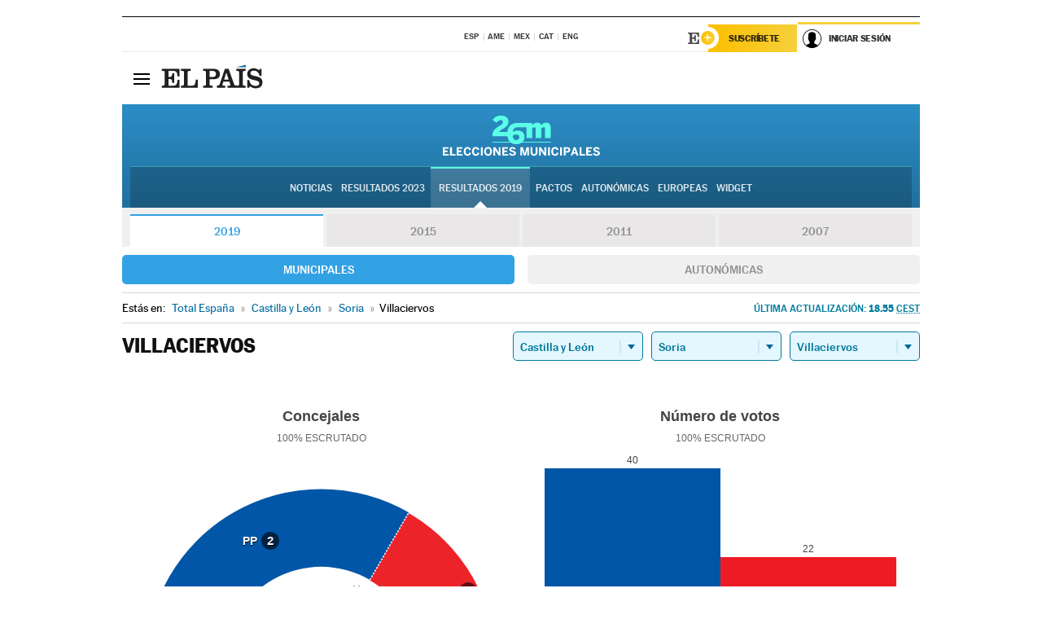

--- FILE ---
content_type: application/x-javascript
request_url: https://resultados.elpais.com/elecciones/2019/municipales/08/42/205.js2
body_size: -104
content:
EPETjsonElectionsCallback({"nombre_disputado":"concejales","ts":"1558964419","tipo_sitio":"5","convocatoria":"2019","resultados":{"partido":[{"votos_porciento":"59.7","votos_numero":"40","electos":"2","id_partido":"1025159","nombre":"PP"},{"votos_porciento":"32.84","votos_numero":"22","electos":"1","id_partido":"1026044","nombre":"PSOE"}],"numero_partidos":"2"},"porciento_escrutado":"100","votos":{"abstenciones":{"porcentaje":"16.87","cantidad":"14"},"blancos":{"porcentaje":"1.49","cantidad":"1"},"nulos":{"porcentaje":"2.9","cantidad":"2"},"contabilizados":{"porcentaje":"83.13","cantidad":"69"}},"num_a_elegir":"3","nombre_lugar":"Ayuntamiento","id":"08_42_205","nombre_sitio":"Villaciervos"});

--- FILE ---
content_type: application/x-javascript
request_url: https://resultados.elpais.com/elecciones/2015/municipales/08/42/205.js2
body_size: 32
content:
EPETjsonElectionsCallback({"nombre_disputado":"concejales","ts":"0","tipo_sitio":"5","convocatoria":"2015","resultados":{"partido":[{"votos_porciento":"58.44","votos_numero":"45","electos":"2","id_partido":"4252","nombre":"PP"},{"votos_porciento":"38.96","votos_numero":"30","electos":"1","id_partido":"4318","nombre":"PSOE"}],"numero_partidos":"2"},"porciento_escrutado":"100","votos":{"abstenciones":{"porcentaje":"15.05","cantidad":"14"},"blancos":{"porcentaje":"0","cantidad":"0"},"nulos":{"porcentaje":"2.53","cantidad":"2"},"contabilizados":{"porcentaje":"84.95","cantidad":"79"}},"num_a_elegir":"3","nombre_lugar":"Ayuntamiento","id":"08_42_205","nombre_sitio":"Villaciervos"});

--- FILE ---
content_type: application/x-javascript
request_url: https://resultados.elpais.com/elecciones/2019/municipales/08/42/205.js2
body_size: -16
content:
EPETjsonElectionsCallback({"nombre_disputado":"concejales","ts":"1558964419","tipo_sitio":"5","convocatoria":"2019","resultados":{"partido":[{"votos_porciento":"59.7","votos_numero":"40","electos":"2","id_partido":"1025159","nombre":"PP"},{"votos_porciento":"32.84","votos_numero":"22","electos":"1","id_partido":"1026044","nombre":"PSOE"}],"numero_partidos":"2"},"porciento_escrutado":"100","votos":{"abstenciones":{"porcentaje":"16.87","cantidad":"14"},"blancos":{"porcentaje":"1.49","cantidad":"1"},"nulos":{"porcentaje":"2.9","cantidad":"2"},"contabilizados":{"porcentaje":"83.13","cantidad":"69"}},"num_a_elegir":"3","nombre_lugar":"Ayuntamiento","id":"08_42_205","nombre_sitio":"Villaciervos"});

--- FILE ---
content_type: application/x-javascript;charset=utf-8
request_url: https://smetrics.elpais.com/id?d_visid_ver=5.5.0&d_fieldgroup=A&mcorgid=2387401053DB208C0A490D4C%40AdobeOrg&mid=66459433013172927902480607012293813489&ts=1768266495502
body_size: -39
content:
{"mid":"66459433013172927902480607012293813489"}